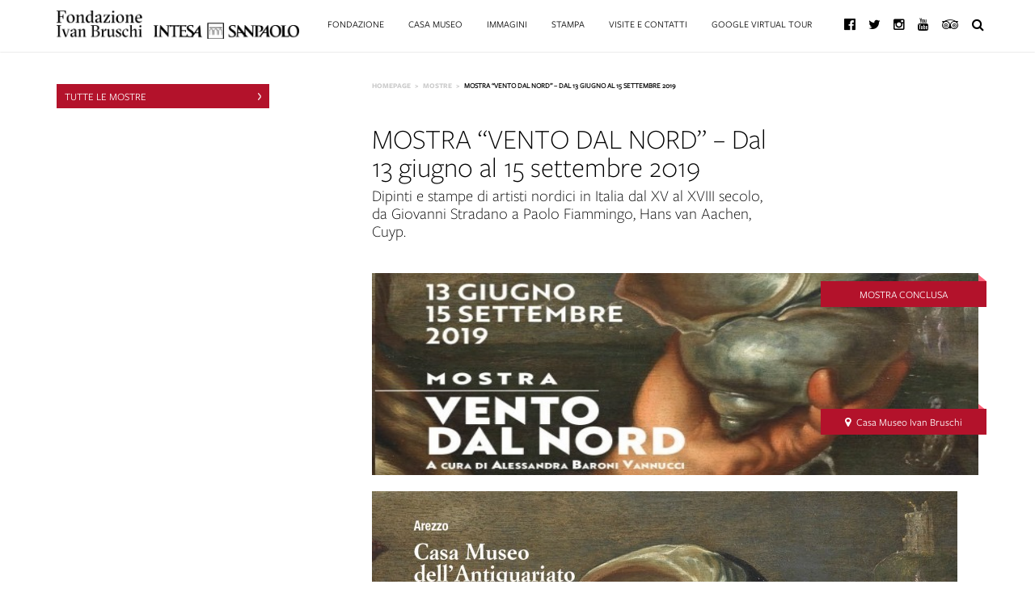

--- FILE ---
content_type: text/html; charset=UTF-8
request_url: https://www.fondazioneivanbruschi.it/mostre/coming-soon-mostra-vento-dal-nord-dal-13-giugno-al-15-settembre-2019/
body_size: 7800
content:
<!DOCTYPE html>
<html>
    <head>
        <meta charset="utf-8">
        <meta http-equiv="x-ua-compatible" content="ie=edge">
        <meta name="viewport" content="width=device-width, initial-scale=1">
        <link rel="profile" href="https://gmpg.org/xfn/11">
    	
        <title>MOSTRA &quot;VENTO DAL NORD&quot; - Dal 13 giugno al 15 settembre 2019 - Fondazione Ivan Bruschi</title>

<link rel="stylesheet" href="https://www.fondazioneivanbruschi.it/wp-content/plugins/sitepress-multilingual-cms/res/css/language-selector.css?v=3.2.6" type="text/css" media="all" />

        
<!-- This site is optimized with the Yoast SEO plugin v3.1.2 - https://yoast.com/wordpress/plugins/seo/ -->
<link rel="canonical" href="https://www.fondazioneivanbruschi.it/mostre/coming-soon-mostra-vento-dal-nord-dal-13-giugno-al-15-settembre-2019/" />
<meta property="og:locale" content="it_IT" />
<meta property="og:type" content="article" />
<meta property="og:title" content="MOSTRA &quot;VENTO DAL NORD&quot; - Dal 13 giugno al 15 settembre 2019 - Fondazione Ivan Bruschi" />
<meta property="og:description" content="&nbsp; Con l’occasione della terza edizione del Summer Course dedicata al collezionismo di stampe nordiche presenti nelle collezioni Italiane e organizzata dalla Associazione Art in Tuscany Residence Study Center, la Fondazione Ivan Bruschi, sede del corso, vuole omaggiare la massiccia presenza di artisti stranieri nel nostro paese dal Rinascimento al Barocco con una mostra di &hellip;" />
<meta property="og:url" content="https://www.fondazioneivanbruschi.it/mostre/coming-soon-mostra-vento-dal-nord-dal-13-giugno-al-15-settembre-2019/" />
<meta property="og:site_name" content="Fondazione Ivan Bruschi" />
<meta property="og:image" content="https://www.fondazioneivanbruschi.it/wp-content/uploads/2019/06/Locandina-Mostra-Vento-dal-Nord-724x1024-Copia-1.jpg" />
<meta property="og:image:width" content="583" />
<meta property="og:image:height" content="246" />
<meta name="twitter:card" content="summary" />
<meta name="twitter:description" content="&nbsp; Con l’occasione della terza edizione del Summer Course dedicata al collezionismo di stampe nordiche presenti nelle collezioni Italiane e organizzata dalla Associazione Art in Tuscany Residence Study Center, la Fondazione Ivan Bruschi, sede del corso, vuole omaggiare la massiccia presenza di artisti stranieri nel nostro paese dal Rinascimento al Barocco con una mostra di [&hellip;]" />
<meta name="twitter:title" content="MOSTRA &quot;VENTO DAL NORD&quot; - Dal 13 giugno al 15 settembre 2019 - Fondazione Ivan Bruschi" />
<meta name="twitter:image" content="https://www.fondazioneivanbruschi.it/wp-content/uploads/2019/06/Locandina-Mostra-Vento-dal-Nord-724x1024-Copia-1.jpg" />
<!-- / Yoast SEO plugin. -->

<link rel='stylesheet' id='wpml-cms-nav-css-css'  href='https://www.fondazioneivanbruschi.it/wp-content/plugins/wpml-cms-nav/res/css/navigation.css?ver=1.4.11' type='text/css' media='all' />
<link rel='stylesheet' id='cms-navigation-style-base-css'  href='https://www.fondazioneivanbruschi.it/wp-content/plugins/wpml-cms-nav/res/css/cms-navigation-base.css?ver=1.4.11' type='text/css' media='screen' />
<link rel='stylesheet' id='cms-navigation-style-css'  href='https://www.fondazioneivanbruschi.it/wp-content/plugins/wpml-cms-nav/res/css/cms-navigation.css?ver=1.4.11' type='text/css' media='screen' />
<link rel='stylesheet' id='fondazione-bootstrapStyle-css'  href='https://www.fondazioneivanbruschi.it/wp-content/themes/fondazione/assets/css/bootstrap.min.css?ver=4.4.2' type='text/css' media='all' />
<link rel='stylesheet' id='fondazione-mainStyle-css'  href='https://www.fondazioneivanbruschi.it/wp-content/themes/fondazione/assets/css/main.css?ver=1.0.4' type='text/css' media='all' />
<link rel='stylesheet' id='fondazione-customStyle-css'  href='https://www.fondazioneivanbruschi.it/wp-content/themes/fondazione/assets/css/custom.css?ver=1.0.4' type='text/css' media='all' />
<link rel='stylesheet' id='fondazione-resposiveStyle-css'  href='https://www.fondazioneivanbruschi.it/wp-content/themes/fondazione/assets/css/responsive.css?ver=1.0.4' type='text/css' media='all' />
<link rel='stylesheet' id='fondazione-awesome-css'  href='https://maxcdn.bootstrapcdn.com/font-awesome/4.5.0/css/font-awesome.min.css?ver=4.4.2' type='text/css' media='all' />
<script type='text/javascript' src='https://www.fondazioneivanbruschi.it/wp-includes/js/jquery/jquery.js?ver=1.11.3'></script>
<script type='text/javascript' src='https://www.fondazioneivanbruschi.it/wp-includes/js/jquery/jquery-migrate.min.js?ver=1.2.1'></script>
<script type='text/javascript'>
/* <![CDATA[ */
var ajaxBruschi = {"ajaxurl":"https:\/\/www.fondazioneivanbruschi.it\/wp-admin\/admin-ajax.php"};
/* ]]> */
</script>
<script type='text/javascript' src='https://www.fondazioneivanbruschi.it/wp-content/themes/fondazione/assets/js/ajax.js?ver=4.4.2'></script>
<script type='text/javascript' src='https://www.fondazioneivanbruschi.it/wp-content/themes/fondazione/assets/js/bootstrap.min.js?ver=1.0.4'></script>
<link rel='https://api.w.org/' href='https://www.fondazioneivanbruschi.it/wp-json/' />
<link rel='shortlink' href='https://www.fondazioneivanbruschi.it/?p=1965' />
<link rel="alternate" type="application/json+oembed" href="https://www.fondazioneivanbruschi.it/wp-json/oembed/1.0/embed?url=https%3A%2F%2Fwww.fondazioneivanbruschi.it%2Fmostre%2Fcoming-soon-mostra-vento-dal-nord-dal-13-giugno-al-15-settembre-2019%2F" />
<link rel="alternate" type="text/xml+oembed" href="https://www.fondazioneivanbruschi.it/wp-json/oembed/1.0/embed?url=https%3A%2F%2Fwww.fondazioneivanbruschi.it%2Fmostre%2Fcoming-soon-mostra-vento-dal-nord-dal-13-giugno-al-15-settembre-2019%2F&#038;format=xml" />
<meta name="generator" content="WPML ver:3.2.6 stt:1,27;" />

<style type="text/css">#lang_sel_list a.lang_sel_sel, #lang_sel_list a.lang_sel_sel:visited{color:#000000;}#lang_sel_list a:hover, #lang_sel_list a.lang_sel_sel:hover{color:#000000;}#lang_sel_list a.lang_sel_sel, #lang_sel_list a.lang_sel_sel:visited{background-color:#ffffff;}#lang_sel_list a.lang_sel_sel:hover{background-color:#eeeeee;}#lang_sel_list ul a.lang_sel_other, #lang_sel_list ul a.lang_sel_other:visited{color:#000000;}#lang_sel_list ul a.lang_sel_other:hover{color:#000000;}#lang_sel_list ul a.lang_sel_other, #lang_sel li ul a:link, #lang_sel_list ul a.lang_sel_other:visited{background-color:#ffffff;}#lang_sel_list ul a.lang_sel_other:hover{background-color:#eeeeee;}#lang_sel_list a, #lang_sel_list a:visited{border-color:#cdcdcd;} #lang_sel_list  ul{border-top:1px solid #cdcdcd;}</style>

    </head>
    <body>
           		    <header class="navbar navbar-static-top fb__navbar" id="top" role="banner">
            <div class="container">
                <div class="navbar-header">
                    <button class="navbar-toggle collapsed" type="button" data-toggle="collapse" data-target="#bs-navbar" aria-controls="bs-navbar" aria-expanded="false">
                        <span class="sr-only">Toggle navigation</span>
                        <span class="icon-bar"></span>
                        <span class="icon-bar"></span>
                        <span class="icon-bar"></span>
                    </button>
                    <a href="/" class="navbar-brand"></a>
                                    </div>
                <nav id="bs-navbar" class="collapse navbar-collapse">
                    <div class="menu-main-menu-container"><ul id="menu-main-menu" class="nav navbar-nav header-menu"><li id="menu-item-111" class="menuFondazione menu-item menu-item-type-post_type menu-item-object-page menu-item-has-children" ><a href="https://www.fondazioneivanbruschi.it/fondazione/storia/">Fondazione</a><i class="fa fa-sort-asc"></i><div class="sub-menu-ext"><div class="container"><ul class="sub-menu">	<li id="menu-item-88" class="menu-item menu-item-type-post_type menu-item-object-page" ><a href="https://www.fondazioneivanbruschi.it/fondazione/storia/">Storia</a></li>
	<li id="menu-item-89" class="menu-item menu-item-type-post_type menu-item-object-page" ><a href="https://www.fondazioneivanbruschi.it/fondazione/la-sede-palazzo-del-capitano/">La sede &#8211; Il Palazzo del Capitano</a></li>
	<li id="menu-item-90" class="menu-item menu-item-type-post_type menu-item-object-page" ><a href="https://www.fondazioneivanbruschi.it/fondazione/la-vita-ivan-bruschi/">La vita di Ivan Bruschi</a></li>
	<li id="menu-item-91" class="menu-item menu-item-type-post_type menu-item-object-page" ><a href="https://www.fondazioneivanbruschi.it/fondazione/chi-siamo/">Chi siamo</a></li>
	<li id="menu-item-92" class="menu-item menu-item-type-post_type menu-item-object-page" ><a href="https://www.fondazioneivanbruschi.it/fondazione/privacy/">PRIVACY</a></li>
</ul></div></div></li>
<li id="menu-item-68" class="menuCasaMuseo menu-item menu-item-type-post_type menu-item-object-page menu-item-has-children" ><a href="https://www.fondazioneivanbruschi.it/casa-museo/">Casa museo</a><i class="fa fa-sort-asc"></i><div class="sub-menu-ext"><div class="container"><ul class="sub-menu">	<li id="menu-item-93" class="menu-item menu-item-type-post_type menu-item-object-page" ><a href="https://www.fondazioneivanbruschi.it/casa-museo/storia/">Storia</a></li>
	<li id="menu-item-94" class="menu-item menu-item-type-post_type menu-item-object-page" ><a href="https://www.fondazioneivanbruschi.it/casa-museo/percorsi-espositivi/">Percorsi espositivi</a></li>
	<li id="menu-item-95" class="menu-item menu-item-type-post_type menu-item-object-page" ><a href="https://www.fondazioneivanbruschi.it/casa-museo/mostre/">Mostre</a></li>
	<li id="menu-item-96" class="menu-item menu-item-type-post_type menu-item-object-page" ><a href="https://www.fondazioneivanbruschi.it/casa-museo/eventi/">Eventi</a></li>
	<li id="menu-item-97" class="menu-item menu-item-type-post_type menu-item-object-page" ><a href="https://www.fondazioneivanbruschi.it/casa-museo/didattica/">Didattica</a></li>
	<li id="menu-item-99" class="menu-item menu-item-type-post_type menu-item-object-page" ><a href="https://www.fondazioneivanbruschi.it/casa-museo/progetto-scuola-lavoro-alla-fondazione/">PARTNERSHIP</a></li>
	<li id="menu-item-100" class="menu-item menu-item-type-post_type menu-item-object-page" ><a href="https://www.fondazioneivanbruschi.it/casa-museo/pubblicazioni/">Pubblicazioni</a></li>
</ul></div></div></li>
<li id="menu-item-67" class="menuAntiquari menu-item menu-item-type-post_type menu-item-object-page menu-item-has-children" ><a href="https://www.fondazioneivanbruschi.it/immagini-fondazione/">Immagini</a><i class="fa fa-sort-asc"></i><div class="sub-menu-ext"><div class="container"><ul class="sub-menu">	<li id="menu-item-106" class="menu-item menu-item-type-post_type menu-item-object-page" ><a href="https://www.fondazioneivanbruschi.it/immagini-fondazione/sede-espositiva/">Palazzo Fonte</a></li>
	<li id="menu-item-108" class="menu-item menu-item-type-post_type menu-item-object-page" ><a href="https://www.fondazioneivanbruschi.it/immagini-fondazione/casa-museo-2/">Casa Museo</a></li>
	<li id="menu-item-109" class="menu-item menu-item-type-post_type menu-item-object-page" ><a href="https://www.fondazioneivanbruschi.it/immagini-fondazione/service-e-convenzioni/">Terrazze della Casa Museo</a></li>
</ul></div></div></li>
<li id="menu-item-71" class="menu-item menu-item-type-post_type menu-item-object-page" ><a href="https://www.fondazioneivanbruschi.it/stampa/">Stampa</a></li>
<li id="menu-item-72" class="menu-item menu-item-type-post_type menu-item-object-page" ><a href="https://www.fondazioneivanbruschi.it/visite-e-contatti/">Visite e contatti</a></li>
<li id="menu-item-173" class="menu-item menu-item-type-post_type menu-item-object-page" ><a href="https://www.fondazioneivanbruschi.it/google-virtual-tour/">Google Virtual Tour</a></li>
</ul></div>
                    <div class="menu-header-social-menu-container"><ul id="menu-header-social-menu" class="nav navbar-nav navbar-right header-social-menu"><li id="menu-item-74" class="menu-item menu-item-type-custom menu-item-object-custom menu-item-74"><a href="https://www.facebook.com/casamuseo.ivanbruschi"><i class="fa fa-facebook-official fa-lg"></i></a></li>
<li id="menu-item-75" class="menu-item menu-item-type-custom menu-item-object-custom menu-item-75"><a href="https://twitter.com/museobruschi?lang=it"><i class="fa fa-twitter fa-lg"></i></a></li>
<li id="menu-item-1862" class="menu-item menu-item-type-custom menu-item-object-custom menu-item-1862"><a href="https://www.instagram.com/explore/locations/759433990/"><i class="fa fa-instagram fa-lg"></i></a></li>
<li id="menu-item-1863" class="menu-item menu-item-type-custom menu-item-object-custom menu-item-1863"><a href="https://www.youtube.com/user/casamuseobruschi"><i class="fa fa-youtube fa-lg"></i></a></li>
<li id="menu-item-1864" class="menu-item menu-item-type-custom menu-item-object-custom menu-item-1864"><a href="https://www.tripadvisor.it/Attraction_Review-g194673-d2701427-Reviews-Ivan_Bruschi_House_Museum-Arezzo_Province_of_Arezzo_Tuscany.html"><i class="fa fa-tripadvisor fa-lg"></i></a></li>
<li class="search_li"><a href="#"><i class="fa fa-search fa-lg"></i></a></li></ul></div>                </nav>

                <div id="search-box" class="sub-menu-ext search-box">
                    <div class="container">
                        <form action="/" method="GET">
                            <input name="s" id="s" value="" placeholder ="Cerca" />
                        </form>
                    </div>
                </div>
            </div>

        </header>

<div class="container casamuseo">
    <div class="row">
        <div class="col-xs-12 col-sm-4 col-md-3 sidebar_pag_statica">
            <div class="menu-pagine-statiche-container">
                <ul id="menu-pagine-statiche" class="sidebar_menu">
                    <li><a href="/casa-museo/mostre">Tutte le mostre</a></li>
                </ul>
            </div>
        </div>
        <div class="col-xs-12 col-sm-8 col-md-8 col-md-offset-1 content_pag_statica">
            <ul id="breadcrumb" class="breadcrumb"><li class="item-home"><a class="bread-link bread-home" href="https://www.fondazioneivanbruschi.it" title="Homepage">Homepage</a></li><li class="item-cat item-custom-post-type-mostre"><a class="bread-cat bread-custom-post-type-mostre" href="https://www.fondazioneivanbruschi.it/mostre/" title="Mostre">Mostre</a></li><li class="item-current item-1965"><strong class="bread-current bread-1965" title="MOSTRA &#8220;VENTO DAL NORD&#8221; &#8211; Dal 13 giugno al 15 settembre 2019">MOSTRA &#8220;VENTO DAL NORD&#8221; &#8211; Dal 13 giugno al 15 settembre 2019</strong></li></ul>            <div class="clearfix"></div>
            <div class="row">
                <div class="col-md-8">
                    <h1>MOSTRA &#8220;VENTO DAL NORD&#8221; &#8211; Dal 13 giugno al 15 settembre 2019</h1>
                </div>
                <div class="col-md-4">
                </div>
            </div>
            <div class="row">
                <div class="col-md-8">
                    <h2>Dipinti e stampe di artisti nordici in Italia dal XV al XVIII secolo, da Giovanni Stradano a Paolo Fiammingo, Hans van Aachen, Cuyp.</h2>
                </div>
                <div class="col-md-4">
                                    </div>
            </div>
            <div class="row">
                <div class="col-md-12">
                    <div class="thumbSingle">
                        <img src="https://www.fondazioneivanbruschi.it/wp-content/uploads/2019/06/Locandina-Mostra-Vento-dal-Nord-724x1024-Copia-1.jpg" />                                                <div class="main__tag">
                            <span class="tag">MOSTRA CONCLUSA</span>
                        </div>

                        <div class="secondary__tag mp">
                                                        <span class="sec_tag"><i class="fa fa-map-marker"></i>&nbsp;&nbsp; Casa Museo Ivan Bruschi</span>
                        </div>
                        

                    </div>
                </div>
            </div>
            <div class="row">
                <div class="col-md-12">
                    <p><img class="aligncenter size-large wp-image-1966" src="https://www.fondazioneivanbruschi.it/wp-content/uploads/2019/06/Locandina-Mostra-Vento-dal-Nord-724x1024.jpg" alt="Locandina Mostra Vento dal Nord" width="724" height="1024" srcset="https://www.fondazioneivanbruschi.it/wp-content/uploads/2019/06/Locandina-Mostra-Vento-dal-Nord-212x300.jpg 212w, https://www.fondazioneivanbruschi.it/wp-content/uploads/2019/06/Locandina-Mostra-Vento-dal-Nord-724x1024.jpg 724w" sizes="(max-width: 724px) 100vw, 724px" /></p>
<p>&nbsp;</p>
<p style="text-align: justify;">Con l’occasione della terza edizione del <em>Summer Course</em> dedicata al collezionismo di stampe nordiche presenti nelle collezioni Italiane e organizzata dalla <strong>Associazione Art in Tuscany Residence Study Center</strong>, la Fondazione Ivan Bruschi, sede del corso, vuole omaggiare la massiccia presenza di artisti stranieri nel nostro paese dal Rinascimento al Barocco con una mostra di opere a soggetto sacro e profano nelle belle sale espositive della Casa Museo dell’Antiquariato Ivan Bruschi di Arezzo <strong>a cura della Dott.ssa Alessandra Baroni Vannucci</strong>.</p>
<p style="text-align: justify;">Gli autori sono pittori molto conosciuti, come Giovanni Stradano, Maerten de Vos, Paolo Fiammingo, Cornelis Bloemaert, Hans van Aachen, Albert Cuyp, ma anche autori più rari, come lo straordinario miniatore anonimo anglosassone del XVI secolo, che hanno lasciato un’impronta profonda nella cultura italiana, operando uno scambio continuo e prolifico di temi, stili e tecniche. Il percorso espositivo, articolato in 18 opere tra dipinti e stampe provenienti in gran parte dalla Collezione di Enrico Frascione Firenze, vuole dunque mostrare al pubblico la strepitosa qualità pittorica di soggetti inconsueti e ‘invenzioni’ ardite dai toni smaltati e brillanti come la straordinaria Età del ferro o Allegoria dell’Inverno di Paolo Fiammingo, o il rarissimo Nettuno di Wermer van der Velcker.</p>
<p align="JUSTIFY">Di seguito gli eventi legati all’esposizione che animeranno l’estate:</p>
<p align="JUSTIFY"><b>Sabato 13 luglio ore 18,00 </b></p>
<p align="JUSTIFY"><b>Conferenza di Nadine Orenstein – Drue Heinz Curator in Charge Direttore del Dipartimento di disegni e stampe del Metropolitan Museum of Art di New York</b> che parlerà di:</p>
<p align="JUSTIFY"><i><b>La tecnica dell’acquaforte nei Paesi Bassi da Lucas van Leiden a Rembrandt</b></i></p>
<p align="JUSTIFY">A seguire presentazione del “Tabloid dell’esposizione” ed una visita alla mostra con la curatrice Alessandra Baroni Vannucci. Seguirà aperitivo sulle terrazze del Museo.</p>
<p align="JUSTIFY"><u>Ingresso gratuito</u></p>
<p align="JUSTIFY"><b>Domenica 23 giugno ore 18.30</b></p>
<p align="JUSTIFY">In occasione di ARCOBALENO D’ESTATE speciali visite guidate a cura di ConfGuide Arezzo</p>
<p align="JUSTIFY"><u>Ingresso gratuito</u></p>
<p align="JUSTIFY"><b>Martedì 6 agosto ore 21,00</b></p>
<p align="JUSTIFY"><b>Arte, musica e gusto aspettando i fuochi di artificio organizzati dal Comune di Arezzo</b></p>
<p align="JUSTIFY">Serata di visita speciale alla mostra, concerto e degustazione sulle terrazze del museo.</p>
<p align="JUSTIFY"><u>Ingresso a pagamento</u></p>
                </div>
            </div>

        </div>
    </div>
</div>


        <div class="row newsletter">
            <div class="container">
                <div class="col-md-7 col-xs-12">
                    <i class="fa fa-envelope-o fa-3x"></i>
                    <p>Iscriviti alla newsletter per rimanere aggiornato su tutte le iniziative.</p>
                </div>
                <div class="col-md-5 col-xs-12">
                    <form class="form-horizontal" role="form" data-toggle="validator" action="http://fondazioneivanbruschi.us12.list-manage2.com/subscribe?u=8ebde55878b515add0a78d698&id=516bd4e91d" method="post" id="mc-embedded-subscribe-form" name="mc-embedded-subscribe-form" target="_blank">
        				<div class="form-group">
                            <input type="email" class="email" name="email" placeholder="Inserisci la tua email" required />
                            <input type="submit" value="Iscriviti" class="submit" />
                            <label style="font-size: 11px">*Iscrivendoti accetti la nostra Privacy Policy</label>
                        </div>
                    </form>
                </div>
            </div>
        </div>


                <div class="landingFooter">
                    <div class="left_bg_footer">
                        <div class="left_bg_footer_1"></div>
                    </div>
                    <div class="right_bg_footer">
                        <div class="right_bg_footer_1"></div>
                    </div>

                <div class="landing_container_footer footer ">
                    <div class="container">
                        <div class="leftFooter">
                            <div class="left_content_footer">
                                <div class="row">

                                    <span class="tag__footer">Visite - Visits</span>
                                    <span  class="text_t__footer">Orari di apertura e tariffe della Casa Museo dell'Antiquariato Ivan Bruschi. Opening time and ticket costs for the Ivan Bruschi House Museum.  </span>

                                </div>
                                <div class="row">
                                    <div class="orari__footer">
                                        <div class="col-md-7">

                                            <table>                                                <tr>
                                                    <td>Orario di apertura - Opening time</td>
                                                    <td>10.00 - 13.00, 14.00 - 18.00</td>
                                                </tr>
                                            <tr><td class='day_closed'><strong>chiuso il lunedì e martedì - Monday and Tuesday closed ---------------------AVVISO: Per un museo più accessibile, avvisiamo che sono in corso lavori di abbattimento delle barriere architettoniche. Ci scusiamo per eventuali variazioni nel percorso espositivo o di visita.</strong></td></tr></table>                                        </div>
                                        <div class="col-md-5">
                                            <table>                                                <tr>
                                                    <td></td>
                                                    <td></td>
                                                </tr>
                                            <tr><td class='day_closed'><strong></strong></td></tr></table>                                        </div>
                                    </div>
                                </div>
                                <div class="row">
                                    <div class="orari__footer">
                                        <div class="col-md-6">

                                            <h3>Biglietti</h3><table>                                                    <tr>
                                                        <td class="euro" style="width:10%;padding-right:10px;"></td>
                                                        <td style="width:90%;padding-right:10px;" >OGNI PRIMA DOMENICA DEL MESE L'INGRESSO è GRATUITO</td>
                                                    </tr>
                                                                                                    <tr>
                                                        <td class="euro" style="width:10%;padding-right:10px;">€ 5,00 VISITA BASE FULL TICKET</td>
                                                        <td style="width:90%;padding-right:10px;" >Biglietto intero Casa Museo
</td>
                                                    </tr>
                                                                                                    <tr>
                                                        <td class="euro" style="width:10%;padding-right:10px;">€ 3,00 RIDOTTO REDUCED</td>
                                                        <td style="width:90%;padding-right:10px;" >Biglietto ridotto Casa Museo - maggiori di 65 anni, studenti, militari, soci FAI, soci COOP, soci Touring Club, soci ACI, soci ICOM, soci ALI, dipendenti Intesa Sanpaolo, clienti del Gruppo Intesa Sanpaolo, possessori Artsupp Card, soci CTG Centro Turistico Giovanile, soci Fiat 500 Club Italia, soci Associazione Amici Pinacoteca Nazionale di Siena, possessori autobus ICard, possessori Edumuseicard, possessori del biglietto di ingresso di Gallerie d'Italia, gruppi superiori a 15 persone. </td>
                                                    </tr>
                                                                                                    <tr>
                                                        <td class="euro" style="width:10%;padding-right:10px;">Visite Didattiche</td>
                                                        <td style="width:90%;padding-right:10px;" >Contattateci o visitate la sezione DIDATTICA.</td>
                                                    </tr>
                                                </table>                                        </div>
                                        <div class="col-md-6">

                                            <h3>Offerte & Promozioni</h3><table>                                                    <tr>
                                                        <td class="euro" style="width:10%;padding-right:10px;">€ 1,00 Visita Fast</td>
                                                        <td style="width:90%;padding-right:10px;" >Possessori di biglietto di ingresso al ciclo di affreschi "La leggenda della Vera Croce" di Piero della Francesca presso la Basilica di San Francesco.

Entrance ticket holders to the fresco cycle "The Legend of the True Cross" by Piero della Francesca at the Basilica of San Francesco. </td>
                                                    </tr>
                                                                                                    <tr>
                                                        <td class="euro" style="width:10%;padding-right:10px;">GRATUITO FREE</td>
                                                        <td style="width:90%;padding-right:10px;" >Bambini/e e ragazzi/e fino a 18 anni, insegnanti (accompagnatori di una classe), guide turistiche, visitatori con disabilità e loro accompagnatori, giornalisti previo accredito, possessori tessera ALUMNI GDI ACADEMY -

Under 18 years of age, teachers (class guides), tour guides, visitors with disabilities and their carers, journalists upon accreditation.</td>
                                                    </tr>
                                                                                                    <tr>
                                                        <td class="euro" style="width:10%;padding-right:10px;">PRENOTA ADESSO!</td>
                                                        <td style="width:90%;padding-right:10px;" ><button class="regiondo-button" alt="Regiondo - VISITA LA CASA MUSEO IVAN BRUSCHI!" data-url="https://fondazioneivanbruschi.regiondo.it/bookingwidget/vendor/34184/id/180922" style="background-color:#b3122b; color:#ffffff; border: 0px;"><span>ACQUISTA BIGLIETTI</span></button>
<script async defer data-url="https://fondazioneivanbruschi.regiondo.it/" src="https://cdn.regiondo.net/js/integration/regiondo-button.js" id="regiondo-button-js"></script></td>
                                                    </tr>
                                                                                                    <tr>
                                                        <td class="euro" style="width:10%;padding-right:10px;"></td>
                                                        <td style="width:90%;padding-right:10px;" ></td>
                                                    </tr>
                                                </table>
                                        </div>

                                    </div>
                                </div>
                                <div class="row">
                                    <div class="col-md-12">
                                                                            </div>
                                </div>
                                <div class="row">
                                    <div class="col-md-12">
                                                                                <h3>Visite guidate & Gruppi - Guided Tours & Groups <span>(si consiglia la prenotazione) - (reservation is recommended)</span></h3>
                                    </div>
                                </div>
                            </div>
                        </div>
                        <div class="rightFooter">
                            <div class="right_content_footer">
                                <div class="row layer_contatti__home">
                                    <div class="layer_grigio__home">
                                    </div>
                                                                        <div class="row">
                                        <span class="tag__footer">Contatti - Contacts</span> <span class="text_t__footer">Richiedi informazioni al nostro staff. - Request information.</span>
                                    </div>
                                    <div class="indirizzo__footer">
                                        <address>
                                            <p class="p1"><strong>Fondazione Ivan Bruschi &#8211; Ente del Terzo Settore </strong><strong>n. adozione 12057</strong></p>
<p class="p1">Casa Museo dell&#8217;Antiquariato Ivan Bruschi</p>
<p class="p1">Corso Italia, 14 – 52100 Arezzo</p>
<p class="p1">Tel. +39 <strong>0575 354126<span class="Apple-converted-space"> </span></strong></p>
<p class="p1">Whatsapp: +39<strong> 3382283566</strong></p>
<p class="p1"><a href="/cdn-cgi/l/email-protection#452c2b232a05232a2b21243f2c2a2b202c33242b27373036262d2c6b2c31"><span class="__cf_email__" data-cfemail="5a33343c351a3c35343e3b203335343f332c3b3438282f2939323374332e">[email&#160;protected]</span></a></p>
<p class="p1">
                                        </address>
                                        <address>
                                                                                    </address>
                                    </div>
                                </div>
                            </div>
                        </div>
                    </div>
                </div>

                </div>


            <div class="row nav__footer">
                <div class="container">
                                        <nav id="bs-navbar" class="collapse navbar-collapse">

                            <!-- <li> <a href="../" class="navbar-brand"></a> </li> -->
                            <div class="menu-footer-menu-container"><ul id="menu-footer-menu" class="nav navbar-nav"><li id="menu-item-141" class="navbar-brand menu-item menu-item-type-custom menu-item-object-custom menu-item-home menu-item-141"><a href="https://www.fondazioneivanbruschi.it/"> </a></li>
<li id="menu-item-137" class="menu-item menu-item-type-post_type menu-item-object-page menu-item-137"><a href="https://www.fondazioneivanbruschi.it/fondazione/">Fondazione</a></li>
<li id="menu-item-136" class="menu-item menu-item-type-post_type menu-item-object-page menu-item-136"><a href="https://www.fondazioneivanbruschi.it/casa-museo/">Casa museo</a></li>
<li id="menu-item-135" class="menu-item menu-item-type-post_type menu-item-object-page menu-item-135"><a href="https://www.fondazioneivanbruschi.it/immagini-fondazione/">Immagini</a></li>
<li id="menu-item-139" class="menu-item menu-item-type-post_type menu-item-object-page menu-item-139"><a href="https://www.fondazioneivanbruschi.it/stampa/">Parliamo (e parlano) di noi</a></li>
<li id="menu-item-140" class="menu-item menu-item-type-post_type menu-item-object-page menu-item-140"><a href="https://www.fondazioneivanbruschi.it/visite-e-contatti/">Visite e contatti</a></li>
</ul></div>                            <div class="menu-footer-social-container"><ul id="menu-footer-social" class="nav navbar-nav navbar-right"><li id="menu-item-142" class="menu-item menu-item-type-custom menu-item-object-custom menu-item-142"><a href="https://www.facebook.com/casamuseo.ivanbruschi"><i class="fa fa-facebook-official fa-lg"></i></a></li>
<li id="menu-item-143" class="menu-item menu-item-type-custom menu-item-object-custom menu-item-143"><a href="https://twitter.com/museobruschi?lang=it"><i class="fa fa-twitter fa-lg"></i></a></li>
<li id="menu-item-144" class="menu-item menu-item-type-custom menu-item-object-custom menu-item-144"><a href="https://www.instagram.com/explore/locations/759433990/"><i class="fa fa-instagram fa-lg"></i></a></li>
<li id="menu-item-1865" class="menu-item menu-item-type-custom menu-item-object-custom menu-item-1865"><a href="https://www.youtube.com/user/casamuseobruschi"><i class="fa fa-youtube fa-lg"></i></a></li>
<li id="menu-item-145" class="menu-item menu-item-type-custom menu-item-object-custom menu-item-145"><a href="https://www.tripadvisor.it/Attraction_Review-g194673-d2701427-Reviews-Ivan_Bruschi_House_Museum-Arezzo_Province_of_Arezzo_Tuscany.html"><i class="fa fa-tripadvisor fa-lg"></i></a></li>
</ul></div>
                    </nav>
                                    </div>
            </div>

            <script data-cfasync="false" src="/cdn-cgi/scripts/5c5dd728/cloudflare-static/email-decode.min.js"></script><script src="https://www.fondazioneivanbruschi.it/wp-content/themes/fondazione/assets/js/main.js"></script>


   <script>
      (function(i,s,o,g,r,a,m){i['GoogleAnalyticsObject']=r;i[r]=i[r]||function(){
      (i[r].q=i[r].q||[]).push(arguments)},i[r].l=1*new Date();a=s.createElement(o),
      m=s.getElementsByTagName(o)[0];a.async=1;a.src=g;m.parentNode.insertBefore(a,m)
      })(window,document,'script','//www.google-analytics.com/analytics.js','ga');

      ga('create', 'UA-76042148-1', 'auto');
      ga('send', 'pageview');

    </script>
    <script defer src="https://static.cloudflareinsights.com/beacon.min.js/vcd15cbe7772f49c399c6a5babf22c1241717689176015" integrity="sha512-ZpsOmlRQV6y907TI0dKBHq9Md29nnaEIPlkf84rnaERnq6zvWvPUqr2ft8M1aS28oN72PdrCzSjY4U6VaAw1EQ==" data-cf-beacon='{"version":"2024.11.0","token":"ae7e8739ceb7452b898a1381d614af78","r":1,"server_timing":{"name":{"cfCacheStatus":true,"cfEdge":true,"cfExtPri":true,"cfL4":true,"cfOrigin":true,"cfSpeedBrain":true},"location_startswith":null}}' crossorigin="anonymous"></script>
</body>
</html>


--- FILE ---
content_type: text/css
request_url: https://www.fondazioneivanbruschi.it/wp-content/themes/fondazione/assets/css/main.css?ver=1.0.4
body_size: 6362
content:
@font-face {
    font-family: FreigSan;
    src: url("../fonts/FreigSanProMed.otf") format("opentype");
}

@font-face {
    font-family: FreigSan;
    font-weight: bold;
    src: url("../fonts/FreigSanProBold.otf") format("opentype");
}

@font-face {
    font-family: FreigSan;
    font-weight: lighter;
    src: url("../fonts/FreigSanProLig.otf") format("opentype");
}

@font-face {
    font-family: FreigSanBook;
    src: url("../fonts/FreigSanProBook.otf") format("opentype");
}

* {
    margin:0;
    padding:0;
  }

body{
    font-family: FreigSanBook;
}

header{
    -moz-box-shadow: 0 1px 4px rgba(182, 182, 182, 0.75);
    -webkit-box-shadow: 0 1px 4px rgba(182, 182, 182, 0.75);
    box-shadow: 0 0px 2px rgba(182, 182, 182, 0.75);
}

/* MENU */
.fb__navbar{
    min-height: 60px;
    padding: 9px 0px 0px 0px;
    margin-bottom: 0px;
}

#bs-navbar{
    padding: 0;
}

.navbar-brand{
    background: url('../img/logo_black.png');
    background-size: 300px;
	background-repeat: no-repeat;
    width: 300px;
    height: 35px;
    margin-right: 20px;
    margin-left: 0px !important;
    margin-top: 4px;
}

.navbar-brand-old {
    background: url('../img/logo.svg');
    background-size: 98px 35px;
    width: 98px;
    height: 35px;
    margin-right: 20px;
    margin-left: 0px !important;
    margin-top: 4px;
}

a.navbar-isp-black, a.navbar-isp-white {
	display: flex;
}

li.navbar-isp-white {
	float: left;
}

#menu-header-social-menu a {
    padding: 11px 8px 0px;
}

.menu_footer__home .navbar-brand, .nav__footer .navbar-brand{
    background: url('../img/logo_white.png') no-repeat;
    background-size: 300px auto;
    width: 300px;
    height: auto;
    margin-left: 0px !important;
}

.menu_footer__home .navbar-brand-old, .nav__footer .navbar-brand-old{
    background: url('../img/logo_bruschi_amm.png') no-repeat;
    background-size: 98px auto;
    width: 98px;
    height: auto;
    margin-left: 0px !important;
}


.navbar-nav>li>a{
    font-size: 12px;
    color: black;
    font-family: FreigSanBook;
    text-transform: uppercase;
    padding: 11px 15px;
    padding-bottom: 0px;
}

.nav>li>a:focus, .nav>li>a:hover {
    text-decoration: none;
    background-color: transparent;
}

.testatina{
    height: 120px;
    overflow: hidden;
    padding-top: 5px;
}

.testatina p{
    margin-top: 15px;
}

.left_content_casa_museo_home{
    float: left;
    width: 41.999%;
    margin-right: 8%;
}

.right_content_casa_museo_home{
    float: left;
    width: 41.999%;
    margin-left: 8%;
}

.box_rosso__home{
    background:url('../img/home_left.jpg');
    background-size: cover;
    background-repeat: no-repeat;
    position: relative;
    max-height: 508px;
    min-height: 508px;
    z-index: -1;
}

.layer_rosso__home{
    background-color: rgb(179, 0, 27);
    position: absolute;
    top: 0;
    left: 0;
    width: 100%;
    height: 100%;
    color: white;
    z-index: -1;
    opacity: 0.8;
}

.box_nero__home{
    background:url('../img/galleria-piccolo.jpg');
    background-size: cover;
    background-repeat: no-repeat;
    position: relative;
    max-height: 508px;
    min-height: 508px;
    z-index: -1;
}

.layer_nero__home{
    background-color: rgba(0, 0, 0, 0.48);
    position: absolute;1
    top: 0;
    left: 0;
    width: 100%;
    height: 100%;
    z-index: -1;
}

.contenuto_rosso__home{
    z-index: 999;
    color: white;
    /*padding: 20px 53px 0px 53px;*/
    padding-top: 9px;
}

.contenuto_nero__home{
    z-index: 999;
    color: black;
    padding-top: 9px;
}

.layer_viola__home{
    background-color: rgba(179, 18, 43, 0.80);
    margin-top: 20px;
    padding: 10px 30px 22px 30px;
    min-height: 359px;
}

.layer_nero2__home{
    background-color: rgba(255, 255, 255, 0.9);
    margin-top: 20px;
    padding: 10px 30px 22px 30px;
}

.logo_casa_museo__home{
    background:url('../img/logo2019.png');
    background-size: 205px 116px;
    width: 205px;
    height: 116px;
    background-repeat: no-repeat;
    float: left;
    margin-right: 30px;
}

.logo_galleria__home{
    background:url('../img/logoGalleria.svg');
    background-size: 156px 116px;
    width: 156px;
    height: 116px;
    background-repeat: no-repeat;
    float: left;
    margin-right: 30px;

}

.testo_casa_museo__home p{
    color: white;
    font-family: FreigSanBook;
    font-size: 13px;
}

.thumb__home img{
    width: 88px;
    height: 88px;
    float: left;
    margin-right: 30px;
    margin-bottom: 30px;
}

.eventi__home{
    padding-top: 15px;
    padding-bottom: 10px;
    min-height: 105px;
    overflow: hidden;
}

.eventi__home:first-child{
    border-bottom: 1px solid white;
}

.data__home{
    background: white;
    color: #B3122B;
    font-size: 10px;
    padding: 6px;
    text-transform: uppercase;
    font-family: FreigSan;
    font-weight: bold;
}

.content__meta_home{
    margin-top: 10px;
    font-size: 18px;
}
.content__meta_home a, .content__meta_home a:hover{
    color: #FFF;
}

.eventi_btn__home button{
    color: white;
    border: 1px solid #fff;
    font-family: FreigSanBook;
    font-weight: bold;
    padding: 9px;
    width: 100%;
    background: transparent;
}

.layer_nero2__home .data__home{
    background: black;
    color: white;
}



.contenuto_nero__home .eventi__home:first-child{
    border-bottom: 1px solid white;
}

.menu_footer__home{
    background: #1a1a1a;
    color: white;
    padding: 55px 0px;
    float: left;
    width: 100%;
    margin: 0;
}

.menu_footer__home .row{
    margin-left: 0px;
}

.menu_footer__home .col-md-2{
    padding-left: 0px;
}

.menu_footer__home a{
    color: white;
    font-size: 13px;
    text-transform: uppercase;
    line-height: 30px;
}

.menu_footer__home a:hover{
    color: white;
}

.footer{
    padding: 30px 0px;
    width: 100%;
}

.footer.noBorder{
    border-top: none;
}

.nav__footer{
    float: left;
    width: 100%;
}
.tag__footer{
    font-size: 10px;
    color: white;
    background: black;
    padding: 9px;
    font-family: FreigSan;
    font-weight: bold;
    text-transform: uppercase;
    margin-right: 15px;
    margin-bottom: 7px;
}

span.text_t__footer {
    line-height: 35px;
}

.orari__footer{
    padding-top: 30px;
}

.orari__footer .col-md-7, .orari__footer .col-md-5{
    padding-left: 0px;
}

.orari__footer h3, .footer h3{
    font-family: FreigSanBook;
    font-size: 13px;
    font-weight: bold;
}

.orari__footer table{
    font-size: 11px;
    width: 100%;
}

.orari__footer table td{
    padding: 5px 20px 5px 0px;
}

.orari__footer table td.euro{
    font-family: FreigSan;
    font-size: 13px;
    font-weight: bold;
    vertical-align: sub;
}

.indirizzo__footer{
    padding-top: 48px;
    margin-left: -14px;
}

.indirizzo__footer a{
    color: white;
}

address{
    font-size: 13px;
    color: white;
}

address a{
    color: white;
}

address a:hover{
    text-decoration: underline;
}

.footer button{
    color: black;
    border: 1px solid black;
    font-family: FreigSan;
    font-weight: bold;
    padding: 9px;
    width: 85%;
    background: transparent;
    margin-top: 30px;

}

.footer .col-md-12{
    padding-left: 0px;
}

.footer h3 span{
    font-size: 10px;
    text-decoration: underline;
}

.footer .container{

}

.nav__footer{
    background: black;
    color: white;
    padding: 12px 0px;
    margin: 0;
}

.nav__footer .navbar-nav>li>a{
    color: white;
}

/*footer */
.footer{
    /*border-top: 1px solid #000;*/
}

/* Menu footer home + landing */
ul.fascia_nera_menu{
    list-style: none;
    font-size: 13px;
	display: flex;
    justify-content: space-between;
	padding-top: 10px;
}

/* Menu laterale */
ul.sidebar_menu{
    margin: 0;
    margin-top: 40px;
    padding: 0;
    list-style: none;
}

ul.sidebar_menu li{
    background: #000000;
    padding-left: 10px;
    margin-bottom: 15px;
    float: left;
    width: 100%;
    padding-right: 10px;
}

.tema_casa_museo ul.menu li, .tema_casa_museo ul.sidebar_menu li,
.tema_antiquari ul.menu li, .tema_antiquari ul.sidebar_menu li{
    background: #B3122B;
}
ul.sidebar_menu li a{

    text-transform: uppercase;
    font-size: 13px;
    color: #FFFFFF;
    line-height: 30px;
    float: left;
    width: 100%;
    background: url(../img/arrow.png) right center no-repeat;

}
ul.sidebar_menu li.current-menu-item a{
    font-weight: bold;
}
ul.sidebar_menu li a:hover{
    text-decoration: none;
}

.breadcrumb-fondazione{
    text-transform: uppercase;
    margin-top: 40px;
    font-size: 9px;
    color: #CCC;
}
.breadcrumb-fondazione a, .breadcrumb-fondazione a:hover{
    text-transform: uppercase;
    text-decoration: none;
    font-size: 9px;
    color: #CCC;
}
.breadcrumb-fondazione span{
    color: #000;
}

.content_pag_statica h1 {
    font-family: 'FreigSan';
    margin-top: 20px;
    margin-bottom: 6px;
    font-size: 35px;
    line-height: 35px;
}

.content_pag_statica h2{
    font-family: 'FreigSan';
    margin-top: 0px;
    margin-bottom: 20px;
    font-size: 20px;
    line-height: 22px;
}
.content_pag_statica, .content_pag_statica .content-p{
    font-size: 15px;
    color: #000000;
    line-height: 20px;
}

.content_pag_statica .content-p{
    margin-bottom: 30px;
}
.content_pag_statica .content-p ul{
    padding-left: 45px;
}
.chi-siamo-box{
    margin-top: 10px;
    margin-bottom: 20px;
    float: left;
    width: 100%;
}
.chi-siamo-box .inner-team{
    float: left;
    width: 100%;
    min-height: 90px;
}

.chi-siamo-box .nome {
    font-size: 16px;
    line-height: 18px;
    font-weight: bold;
    float: left;
    width: 100%;
    margin-top: 15px;
}
.chi-siamo-box .ruolo {
    font-size: 12px;
    line-height: 13px;
    float: left;
    width: 100%;
}
.chi-siamo-box .telefono {
    padding-left:15px;
    background: url(../img/phone-ico.png) center left no-repeat;
    background-size: 8px 8px;
    font-size: 12px;
    line-height: 13px;
    float: left;
    width: 100%;
}
.chi-siamo-box img {
    float: left;
    width: 100%;
}
.chi-siamo-box .chi-siamo-team-box{
    margin-bottom: 40px;
}

.pubblicazioni-box{
    margin-bottom: 110px;
}

.pubblicazione-row{
    margin-bottom: 35px;
}


.pubblicazione-row img{
    padding-top: 3px;
    padding-bottom: 10px;
    background: url(../img/shadow@2x.png) bottom no-repeat;
    background-size: 100% auto;
    width: auto;
    margin: 0 auto;
    display: block;
    margin-bottom: 30px;
    margin-top: 15px;
    width: 100%;
}

.pubblicazioni-box.pubb-parnership .pubblicazione-row img{
    background: none;
}

.content_pag_statica .content-pubblicazioni{
    margin-bottom: 20px;
}

.pubblicazione-row .titolo-pubblicazione{
    font-size: 20px;
    line-height: 20px;
    padding-bottom: 20px;
}
.pubblicazione-row .testo-pubblicazione{
    font-size: 15px;
    line-height: 20px;
}

body a, body a:hover{
    color:#000;

}
/* BREADCRUMB */

.breadcrumb {
    padding: 30px 0px 20px 0px;
    margin-bottom: 0px;
    list-style: none;
    background-color: #FFF;
    border-radius: none;
    float: left;
}

.breadcrumb li a{
    color: #000000;
    opacity: 0.2;
    font-size: 9px;
    font-family: FreigSan;
    text-transform: uppercase;
    font-weight: bold;
}

.breadcrumb li strong{
    color: #000000;
    font-size: 9px;
    text-transform: uppercase;
    font-weight: bold;
}

.breadcrumb>li+li:before {
    padding: 0 5px;
    color: #ccc;
    content: "\003e";
    font-size: 9px;
    font-family: FreigSan;
    font-weight: bold;
    color: #000000;
    opacity: 0.2;
}

.titolo__mostre {
    text-align: center;
    font-family: FreigSan;
}
.titolo__mostre h1{
    font-size: 35px;
    margin-bottom: 5px;
    margin-top: 0px;
}

.titolo__mostre h2{
    font-size: 20px;
    margin-bottom: 20px;
    margin-top: 0px;
}

.featured__mostre{
    border: 1px solid #DDDDDD;
    min-height: 341px;
    margin-bottom: 30px;
}

.archives .featured__mostre{
    margin-bottom: 30px;
}

.featured__mostre .thumb, .thumbSingle{
    position: relative;
}

.featured__mostre .tag{
    position: absolute;
    bottom: 0;
    right: -10px;
    width: 205px;
    background-color: #B3122B;
    padding: 6px 10px;
    text-align: center;
    font-size: 13px;
    color: white;
    text-transform: uppercase;
}

.thumbSingle .tag{
    position: absolute;
    top: 30px;
    right: -10px;
    width: 205px;
    background-color: #B3122B;
    padding: 6px 10px;
    text-align: center;
    font-size: 13px;
    color: white;
    text-transform: uppercase;
}

.thumbSingle::after{
    content: url(../img/tag.svg);
    background-size: 10px 8px;
    width: 10px;
    height: 10px;
    position: absolute;
    top: 15px;
    right: -10px;
}

.galleria .featured__mostre .tag, .galleria .thumbSingle .tag{
    background-color: #4A4A4A;
}


.container__tag{
    margin-top: 13px;
    position: relative;
}

.container__tag .sec_tag{
    float: right;
    margin-right: -10px;
    width: 205px;
    background-color: #B3122B;
    padding: 6px 10px;
    text-align: center;
    font-size: 13px;
    color: white;
    margin-bottom: 9px;
    clear: both;
}

.thumbSingle .sec_tag{
    position: absolute;
    bottom: 30px;
    right: -10px;
    width: 205px;
    background-color: #B3122B;
    padding: 6px 10px;
    text-align: center;
    font-size: 13px;
    color: white;
    clear: both;
}

.galleria .thumbSingle .sec_tag{
    background-color: #4A4A4A;
}

.thumbSingle  .secondary__tag::after{
    content: url(../img/tag.svg);
    background-size: 10px 8px;
    width: 10px;
    height: 10px;
    position: absolute;
    bottom: 65px;
    right: -10px;
}

.thumbSingle  .secondary__tag.mp::after{
    content: none;
}

.thumbSingle  .secondary__tag::before{
    content: url(../img/tag.svg);
    background-size: 10px 8px;
    width: 10px;
    height: 10px;
    position: absolute;
    bottom: 105px;
    right: -10px;
}


.thumbSingle .sec_tag:nth-child(1) {
    bottom: 70px;
}

.galleria .container__tag .sec_tag{
    background-color: #4A4A4A;
}

.featured__mostre .main__tag::after{
    content: url(../img/tag.svg);
    background-size: 10px 8px;
    width: 10px;
    height: 10px;
    position: absolute;
    bottom: 35px;
    right: -10px;
}

.galleria .featured__mostre .main__tag::after, .galleria .thumbSingle::after{
    content: url(../img/tagBlack.svg);
}

.container__tag .secondary__tag::before{
    content: url(../img/tag.svg);
    background-size: 10px 8px;
    width: 10px;
    height: 10px;
    float: right;
    margin-right: -10px;
    margin-top: -15px;
    clear: both;
}

.galleria .container__tag .secondary__tag::before, .galleria .thumbSingle .secondary__tag::before, .galleria .thumbSingle .secondary__tag::after{
    content: url(../img/tagBlack.svg);
}

.featured__mostre .thumb img{
    height: 230px;
    width: 100%;
}

.thumbSingle img{
    height: 250px;
    width: 100%;
    margin: 20px 0px;
}

.featured__mostre .meta h2{
    font-size: 18px;
    padding-left: 20px;
    padding-bottom: 45px;
    margin-bottom: 0px;
}

.featured__mostre .meta h2 a{
    color: black;
}

.listening__mostre{
    margin-bottom: 60px;
}

.listening__mostre h2{
    text-align: center;
    margin-top: 40px;
    margin-bottom: 30px;
    font-size: 20px;
    font-family: FreigSan;
}

.box__mostre{
    height: 280px;
    width: 263px;
    background: white;
    position: relative;
    border: 1px solid #ddd;
    margin-bottom: 30px;
}

.box__mostre .thumb img{
    height: 160px;
    width: 261px;
}
.box__mostre .thumb{
    position: absolute;
    top: 0;
    left: 0;
    width: 261px;
    height: 160px;
    z-index: 1;
}

.box__mostre .layer_rosso__home {
    background-color: #B3001B;
    position: absolute;
    top: 0;
    left: 0;
    width: 100%;
    height: 100%;
    color: white;
    z-index: 1;
    opacity: 0.8;
}

.galleria .box__mostre .layer_rosso__home{
    background-color: #5C5C5C;
}

.box__mostre .meta{
    width: 80%;
    margin: 0 auto;
    display: block;
    position: absolute;
    top: 129px;
    background: white;
    z-index: 1;
    left: 26px;
}
.box__mostre .meta h4{
    text-align: center;
    color: #B3122B;
    font-size: 13px;
    text-transform: uppercase;
    font-family: FreigSan;
    font-weight: bold;
}
.galleria .box__mostre .meta h4{
    color: #4A4A4A;
}

.box__mostre .meta h2{
    margin-top: 27px;
    text-align: left;
    font-size: 16px;
    font-family: FreigSanBook;
}

.box__mostre .meta h2 a{
    color: black;
}


span.month{
    text-transform: uppercase;
}

.mostre__future{
    margin: 30px 0px;
}

.mostre__future h2.mf{
    text-align: center;
    font-size: 20px;
    font-family: FreigSan;
    margin-bottom: 30px;
}

a.download{
    color: black;
    border: 1px solid black;
    font-weight: bold;
    font-family: FreigSan;
    width: 49%;
    margin-left: 1%;
    float: right;
    text-align: center;
    margin-top: -6px;
    padding: 7px 10px;
}

.content_pag_statica{
    margin-bottom: 60px;
}

.content_pag_statica p{
    font-size: 15px;
}

.casamuseo ul.sidebar_menu li {
    background: #B3122B;
}

.casamuseo ul.sidebar_menu li.cta__espositore{
    background: white;
    border: 1px solid #B3122B;
}

.casamuseo ul.sidebar_menu li.cta__espositore a{
    color: #B3122B;
    background: url(../img/arrowRed.png) right center no-repeat;
}

.galleria ul.sidebar_menu li {
    background: #4A4A4A;
}

.navigation a.download{
    margin: 30px 0px 60px 0px;
}

.acf-map {
	width: 100%;
	height: 400px;
	border: #ccc solid 1px;
	margin: 30px 0;
}

/* fixes potential theme css conflict */
.acf-map img {
   max-width: inherit !important;
}

.content_pag_statica h3{
    font-size: 20px;
}

.contattiAnt{
    margin-bottom: 30px;
}

.linkAnt a{
    color: black;
    font-family: FreigSan;
    font-weight: bold;
}

.day_closed{
    text-transform: uppercase;
}

.box{
    margin: 30px 0px;
}

.searchPage h2{
    margin-bottom: 0px;
}

.container-1{
  width: 100%;
  vertical-align: middle;
  white-space: nowrap;
  position: relative;
}

.container-1 input#search{
  width: 100%;
  height: 50px;
  background: #fff;
  border: 1px solid black;
  font-size: 16px;
  font-weight: bold;
  float: left;
  color: black;
  padding-left: 45px;
  -webkit-transition: background .55s ease;
   -moz-transition: background .55s ease;
   -ms-transition: background .55s ease;
   -o-transition: background .55s ease;
   transition: background .55s ease;
  text-transform: uppercase;
}

.container-1 input#search::-webkit-input-placeholder {
   color: #000;
}

.container-1 input#search:focus::-webkit-placeholder,
.container-1 input#search:hover::-webkit-placeholder {
    color: #fff;
}

.container-1 input#search:-moz-placeholder { /* Firefox 18- */
   color: #000;
}

.container-1 input#search:focus:-moz-placeholder,
.container-1 input#search:hover:-moz-placeholder {
    color: #fff !important;
}

.container-1 input#search::-moz-placeholder {  /* Firefox 19+ */
   color: #000;
}

.container-1 input#search:-ms-input-placeholder {
   color: #000;
}

.container-1 input#search:hover:-ms-input-placeholder,
.container-1 input#search:focus:-ms-input-placeholder{
     color: #fff;
}

.container-1 .icon{
  position: absolute;
  top: 50%;
  margin-left: 17px;
  margin-top: 17px;
  z-index: 1;
  color: #000;
}

.container-1 input#search:hover, .container-1 input#search:focus, .container-1 input#search:active{
    outline:none;
    background: black;
    color: white;
 }

 .news-wall{
     margin: 30px 0px;
}
 .news-wall a{
     color: black;
 }

 .news-wall p{
     font-size: 16px;
 }

 .news-wall h2{
    margin-top: 10px;
    font-size: 26px;
}

.articolo{
    padding: 0px 0px 15px 0px;
}

.articolo p{
    padding-bottom: 30px;
    border-bottom: 1px solid #ccc;
}


/* GALLERY */
#slider {
    max-height: 600px;
    border: 1px solid #ddd;
}

#carousel .slides > li{
    border: 1px solid #ddd;
}

#slider.flexslider{
    margin-bottom: 30px;
}
#slider .slides img {
    width: auto !important;
    display: block;
    max-height: 480px;
    margin: 0 auto;
}

#slider  .slides {
    background: black;
}

.flexslider {
    margin: 0 0 30px;
    position: relative;
    zoom: 1;
}

.flex-direction-nav {
   position: absolute;
   bottom: 30px;
   margin: 0 auto !important;
   left: 0;
   right: 0;
   width: 0px;
}

.flex-direction-nav{
}

.flex-direction-nav .flex-next, .flex-direction-nav .flex-prev{
    text-align: center !important;
}

.flex-direction-nav .flex-next{

    right: 0 !important;
    margin-right: -40px;
}

.flex-direction-nav .flex-prev{

    left: 0 !important;
    opacity: 1 !important;
    margin-left: -40px;
}

.flexslider .flex-direction-nav a.flex-prev,
.flexslider .flex-direction-nav a.flex-next{
    width: 34px !important;
    height: 34px !important;
    display: block !important;
    opacity: 1 !important;
}

.boxAntiquario{
    border-bottom: 1px solid #ccc;
    padding-bottom: 20px;
    clear: both;
}

.boxAntiquario a{
    color: #000;
}

.boxAntiquario a.moreLink{
    color: #B3122B;
    font-weight: bold;
}

.contNotFound{
    margin-bottom: 60px;
}

.contNotFound h2, h1{
    margin-top: 30px;
}

.contNotFound p{
    font-size: 16px;
}

.contNotFound ul{
    margin-left: 36px;
    margin: 20px 0px 20px 36px;
}
.contNotFound ul li{
    font-size: 16px;
}

.contNotFound a{
    color: #000;
}

.nf__footer {
    float: left;
    min-height: 156px;
    max-height: 300px;
    width: 24.99999%;
    color: white;
    padding: 20px;
    position: relative;
}

.nf__footer .logo_casa_museo__home, .nf__footer .logo_galleria__home{
    margin: 0 auto;
    float: none;
}

.nf__footer.cm {
    background-color: #B3122B;
}

.nf__footer.ga{
    background-color: #000;
}

.nf__footer.mst{
    background-color: #4a4a4a;
    text-align: center;
}

.nf__footer.mst a, .nf__footer.evt a{
        font-size: 22px;
    margin: 0;
    position: absolute;
    top: 50%;
    left: 50%;
    margin-right: -50%;
    transform: translate(-50%, -50%)
}

.nf__footer.mst a{
    color: white;
}

.nf__footer.evt a{
    color: black;
}

.nf__footer.evt{
    background-color: #fff;
    color: black;
    text-align: center;
}

.comingsoon{
    background: url(../img/galleriaComing.jpg) no-repeat;
    background-size: cover;
    height: 630px;
    max-height: 630px;
    width: 100%;
    position: relative;
    text-align: center;
}
.comingsoon .gradient{
    width: 100%;
    height: inherit;
    background-color: #3A3A3A;
    background-image: radial-gradient(50% 100%, #4A4A4A 0%, rgba(0,0,0,0.76) 100%);
    opacity: 0.95;
}

.comingsoon .contentComing{
   color: white;
   position: absolute;
   top: 50%;
   left: 50%;
   margin-right: -50%;
   transform: translate(-50%, -50%)
}

.contentComing .div-logo{
    text-align: center;
}

.comingsoon h1{
    margin-bottom: 30px;
}

.layer_nero2__home.ops{
    height: 282px;
    position: relative;
    display: table;
    width: 100%;
}

.openingSoon{
    color: black;
    /*position: absolute;
    top: 50%;
    left: 50%;
    margin-right: -50%;
    text-align: center;
    transform: translate(-50%, -50%)*/

    display: table-cell;
    vertical-align: middle;
    text-align: center;
}


.newsletter{
    /*text-align: center;*/
    background: black;
    color: #fff;
    padding: 30px 0px;
    float: left;
    width: 100%;
    margin: 0;
}

.newsletter .col-md-7, .newsletter .col-md-5{
    padding: 0px;
}


.newsletter i{
    padding-top: 2px;
    font-size: 38px;
    float: left;
}
.newsletter .form-group{
    margin-bottom: 0px;
}

.newsletter p{
    margin-top: 10px;
    margin-bottom: 0px;
    font-size: 15px;
    margin-left: 71px;
}

.newsletter input.email{
    border: 1px solid white;
    background: black;
    height: 40px;
    min-width: 300px;
    color: white;
    padding-left: 15px;
    font-size: 15px;
}

.newsletter input.submit{
    height: 40px;
    min-width: 150px;
    background: white;
    color: black;
    border: 1px solid white;
    text-transform: uppercase;
    font-family: FreigSan;
    font-weight: bold;
    margin-left: 10px;
}

.newsletter  input[type="email"]:focus{
    border-color: #B3122B;
    opacity: 0.8;
    box-shadow: 0 1px 1px rgba(179, 18, 43, 0.075) inset, 0 0 8px rgba(179, 18, 43, 0.6);
    outline: 0 none;
}

.newsletter form.form-horizontal{
    float: right;
}

ul.fascia_nera_menu li{
    text-align: center;
}

.newsletter  input[type="email"]::-webkit-input-placeholder{
    color: white;
}

.newsletter  input[type="email"]::-moz-placeholder, .newsletter  input[type="email"]:-moz-placeholder{
    color: white;
}

.newsletter  input[type="email"]:-ms-input-placeholder{
    color: white;
}

.landingFooter{
    position: relative;
    float: left;
    width: 100%;
}

.openingSoon p a{
    color: black;
}

.contentComing p a{
    color: white;
}

.contentGeneric p{
    margin-bottom: 20px;
}

.cEntryGeneric{
    margin-bottom: 60px;
}

.cEntryGeneric a{
    color: #B3122B !important;
}

.cEntryGeneric h2{
    font-weight: bold;
}
.linkVideo a{
    color: black;
    font-weight: bold;
}

.imgGenericTemplate{
    margin: 30px 0px;
    width: 100%;
    height: auto;
}

.content-p strong{
    font-size: 16px;
}


/* PERCORSI */

.bk__pe{
    background: url(../img/percorsi.png);
    background-repeat: no-repeat;
    min-height: 426px;
    background-size: cover;
    overflow: hidden;
    position: relative;
}

.left__pe{
    width: 49.999%;
    background-color: #B3001B;
    opacity: 0.83;
    float: left;
    margin-bottom: -99999px;
    padding-bottom: 99999px;
    color: white;
    position: relative;
}

.cont__pe{
    position: absolute;
    top: 0;
    bottom: 0;
    left: 0;
    right: 0;
}

.left__cnt_pe,
.right__cnt_pe{
    float: left;
    width: 41.999%;
}

.left__cnt_pe{
    margin-right: 8%;
}

.right__cnt_pe{
    margin-left: 8%;
}

.left__cnt_pe .div-logo{
    text-align: center;
    padding-top: 30%;
}

.left__cnt_pe h2{
    font-weight: bold;
}

.left__cnt_pe h2, .left__cnt_pe p{
    font-size: 14px;
    text-align: left;
    color: white;
}

.board__pe{
    margin-bottom: 20px;
}

.board__pe form{
    float: left;
    padding-bottom: 30px;
    width: 100%;
}

.board__pe .col-md-12{
    /*padding-left: 0px;
    padding-right: 0px;*/
}

.board__pe h2{
    font-size: 20px;
    margin-top: 0px;
}

.board__pe .col-md-3{
    padding-right: 15px;
    padding-left: 0px;
}

.board__pe .noPad{
    padding-right: 0px;
}

.board__pe input{
    border-radius: 0px;
    border: 1px solid black;
    height: 40px;
    color: black;
    text-transform: uppercase;
}

.board__pe button{
    width: 100%;
    background: black;
    color: white;
    height: 40px;
    border-radius: 0px;
    border: 1px solid black;
    text-transform: uppercase;
}

.notice button {
    width: 20%;
    margin-left: 20px;
}

.board__pe select{
    border: 1px solid #000;
    color: #000;
    background: #FFF;
    border-radius: 0px!important;
    -webkit-appearance: none;
    -webkit-border-radius: 0px;
    width: 100%;
    height: 41px;
    padding-left: 20px;
    background-image: linear-gradient(45deg, transparent 50%, #000 50%), linear-gradient(135deg, #000 50%, transparent 50%), linear-gradient(to right, #000 , #000);
    background-position: calc(100% - 20px) calc(1em + 2px), calc(100% - 15px) calc(1em + 2px), calc(100% - 2.5em) 0.5em;
    background-size: 5px 5px, 5px 5px, 0px 1.5em;
    background-repeat: no-repeat;
    text-transform: uppercase;
}

ul.text__pe{
    list-style-type: none;
    margin-bottom: 20px;
    float: left;
}

ul.text__pe li{
    display: inline-block;
    font-weight: bold;
    text-transform: uppercase;
    font-size: 13px;
    font-family: FreigSan;
}

ul.text__pe li:after{
    content: '>';
    font-weight: bold;
    text-transform: uppercase;
    font-size: 13px;
    font-family: FreigSan;
    padding-left: 10px;
    padding-right: 10px;
    vertical-align: text-bottom;
}

ul.text__pe li:last-child:after{
    content: none;
}

.item__pe img{
    width: 100%;
    height: auto;
    max-height: 263px;
}

.itemPage__pe img{
    width: 100%;
    height: auto;
    /*max-height: 366px;*/
    float: left;
    margin-bottom: 25px;
}

.item__pe h2{
    font-size: 20px;
    text-transform: capitalize;
}

.item__pe  p {
    margin: 0 0 0px;
}

.item__pe  p.secolo{
    font-style: italic;
}

.row__pe{
    margin-bottom: 50px;
}

/*.row__pe .col-md-3{
    padding-left: 0px;
}

.row__pe .col-md-3:last-child{
    padding-left: 0px;
    padding-right: 0px;
}*/

.itemPage__pe h2{
    float: left;
    margin-top: 0px;
}

.itemPage__pe a.btn{
    font-family: FreigSan;
    width: 195px;
    height: 37px;
    border: 1px solid black;
    color: black;
    font-weight: bold;
    font-size: 13px;
    border-radius: 0px;
    text-transform: uppercase;
    padding: 9px 12px;
}

.itemPage__pe{
    padding-bottom: 100px;
}

.itemPage__pe .details{
    margin-top: 20px;
}

dt{
    font-size: 9px;
    font-family: FreigSan;
    font-weight: bold;
    text-transform: uppercase;
}

dd{
    font-size: 15px;
    margin-bottom: 15px;
}

.itemPage__pe dd span{
    padding-right: 10px;
}

.notice{
    margin: 20px 0px 0px 0px;
    padding: 11px;
    text-align: center;
    color: white;
    font-family: FreigSan;
    font-weight: bold;
    background-color: #c9302c;
    border-color: #761c19;
    float: left;
    width: 100%;
    display: none;
}

.notice.success{
    background-color: white;
    color: black;
    border: 1px solid black;
}

.spinner {
    margin: 12px auto 17px;
    width: 70px;
    text-align: center;
    display: none;
}

.spinner > div {
  width: 18px;
  height: 18px;
  background-color: #333;

  border-radius: 100%;
  display: inline-block;
  -webkit-animation: sk-bouncedelay 1.4s infinite ease-in-out both;
  animation: sk-bouncedelay 1.4s infinite ease-in-out both;
}

.spinner .bounce1 {
  -webkit-animation-delay: -0.32s;
  animation-delay: -0.32s;
}

.spinner .bounce2 {
  -webkit-animation-delay: -0.16s;
  animation-delay: -0.16s;
}

@-webkit-keyframes sk-bouncedelay {
  0%, 80%, 100% { -webkit-transform: scale(0) }
  40% { -webkit-transform: scale(1.0) }
}

@keyframes sk-bouncedelay {
  0%, 80%, 100% {
    -webkit-transform: scale(0);
    transform: scale(0);
  } 40% {
    -webkit-transform: scale(1.0);
    transform: scale(1.0);
  }
}

/* Pagination style */
.pagination{  margin: 0px 0px 20px 0px; float: right;}
.pagination li{
    display: inline;
    padding: 0px;
    border: none;
    margin-right: 5px;
    font: 15px/20px FreigSan, Helvetica, sans-serif;
    background: #FFFFFF;
    box-shadow: none;}
.pagination li a{
    text-decoration:none;
    color: black;
    float: none;
    padding: 6px 10px;
    border: 1px solid black;
    color: #000;
}

.pagination li a:hover{
    background: #000; color: #fff; border: 1px solid black;
}
.pagination li.first {border-radius: 0px;}
.pagination li.last {border-radius: 0px}
.pagination li:hover{background: #000; color: #fff;}
.pagination li.active{background: #000;color: #fff; font-weight: bold; padding: 4px 10px 6px 10px;
    border: 1px solid black;}

.collocat{
    border-bottom: 1px solid black;
    width: 100%;
}

.collocat h2 a:active, .collocat h2 a:hover, .collocat h2 a:focus{
    color: black;
}

form.cercaPerCollocazione{
    display: none;
}


--- FILE ---
content_type: text/css
request_url: https://www.fondazioneivanbruschi.it/wp-content/themes/fondazione/assets/css/responsive.css?ver=1.0.4
body_size: 2790
content:
/* Large Devices, Wide Screens */
@media (min-width : 1400px) {

}

@media (max-width : 1200px) {
	.sub-menu-ext , .sub-menu-ext .container{
    padding-left: 0px;
	}
	.menu-header-social-menu-container{
		display: none;
	}
}

/* Medium Devices, Desktops */
@media (max-width : 992px) {

	.board__pe .col-md-3 {
    	margin-bottom: 15px;
	}

	.item__pe {
		margin-bottom: 30px;
	}

	.board__pe .noPad {
    	padding-right: 15px;
	}

	.leftFooter, .rightFooter{
		width: 100%;
		margin: 0;
	}

	.newsletter p{
		margin-top: 0px;
	}

	.newsletter input.email{
		min-width: 240px;
	}

	.newsletter input.submit {
    	min-width: 127px;
	}

    .img-pagina-atatica-txt{
        padding-top: 20px;
    }
	.fa-search.mobile-search {
		margin-top: 19px;
		float: right;
		margin-right: 10px;
	}
	.navbar-brand{
		margin-right: 25px;
	}
	.navbar-header .fa.fa-sort-asc{
		display: none;
	}
	.sub-menu-ext.search-box{
		position: absolute;
		top:60px;left: 0;
		right: 0;
		height: 50px;
		padding-top: 0px;
	}
	/* menu */
	.sub-menu-ext{
		position: relative;
		top: auto;
		left: auto;
		right: auto;
		bottom: auto;
		padding: 0px;
		height: auto;
		float: left;
		width: 100%;
		padding: 9px 0px 15px 0px;
	}
	ul.sub-menu li, ul.sub-menu{
		width: 100%;
		height: auto;
	}
	ul.sub-menu li a{
		margin-right: 0;
	}
	ul.header-menu li:hover .sub-menu-ext , .header-menu.nav>li:hover .fa.fa-sort-asc{
	    display: none;
	}
	/* casa museo */
	.left_bg_casa_museo, .right_bg_casa_museo,
	.bg_landing_color_two, .bg_landing_color_one{
		display: none;
	}
	.left_content_casa_museo{
		width: 100%;
		margin: 0;
		background-color: #660603;
	}
	.row-casa-museo .landing_container .left_content_casa_museo{
		padding: 15px;
	}
	.row-casa-museo .right_content_casa_museo{
		padding-top: 0px;
	}
	.landing_antiquari_palazzo .right_content_casa_museo{
		margin: 0;
	}
	.landing_antiquari_palazzo .left_content_casa_museo{
		padding-left: 15px;
	}
	.landing-contents .right_content_casa_museo{
		padding: 0px;
		width: 100%;
		margin: 0;
	}
	.landing-contents{
		position: relative;
		width: 100%;
		float: left;
	}
	.tab_color_content_landing{
		position: relative;
		top:auto;left:auto;
		bottom:auto;right:auto;
	}
	.landing-contents .container , .tab_color_content_landing .container{
		width: 100%;
		padding: 0;
	}
	.empty-box{
		display: none!important;
	}
	.right-content-box-2{
		margin-top:20px;
		padding-top: 44px;
		padding-bottom: 44px;
		background-color: #B3001B;
	}
	.row-casa-museo .right_content_casa_museo{
		width: 100%;
		margin: 0;
		background-color: #FFF;
	}
	.right_content_casa_museo .header-eventi , .right_content_casa_museo .box-eventi-landing{
		padding: 15px;
	}

	.left_content_casa_museo .ext-content-box-landing{
		padding-top: 0px;
		height: auto;
		margin-left: -15px;
	}
	.right_content_casa_museo .ext-content-box-landing{
		padding-top: 15px;
		padding-bottom: 15px;
		height: auto;
		background-color: #B3001B;
	}

	.left_content_casa_museo , .right_content_casa_museo{
		width: 100%;
	}

	/* antiquari */
	.center_content_antiquari{
		margin-top: 30px;
	}
	.landing-contents-antiquari h2{
		margin-bottom: 30px;
	}
	.tab_color_content_landing_antiquari{
		position: inherit;
		width: 100%;
		top: auto; left: auto;
		right: auto;bottom: auto;
	}
	.left_content_second_antiquari, .right_content_second_antiquari{
		width: 100%;
		padding: 15px;
		margin: 0;
		height: auto;
	}
	.tab_color_content_landing_antiquari .container{
		padding: 0;
	}
	.left_content_second_antiquari{
		background-color: #B3001B;
	}
	.right_content_second_antiquari{
		background-color: #FFF;
	}
	.landing_antiquari_palazzo .tab_color_content_landing .ext-content-box-landing{
		padding-top:30px;
		padding-bottom: 30px;
		height: auto;
	}
	.landing_antiquari_palazzo .tab_color_content_landing .right_content_casa_museo .ext-content-box-landing{
		padding-top:30px;
		padding-bottom: 30px;
	}
	.landing-contents-antiquari .header-container{
		height: auto;
	}
	.bg_landing_color_one_antiquari , .bg_landing_color_two_antiquari{
		display: none;
	}
	.logo_antiquari img{
		width: 100%;
	}

	/* galleria */
	.left_bg_galleria_ib ,.right_bg_galleria_ib{
		display: none;
	}
	.landing_galleria_ivan_bruschi{
		background:none;
	}
	.left_content_galleria_ib, .right_content_galleria_ib{
		width: 100%;margin:0;
	}
	.tab_color_content_landing .left_content_galleria_ib{
		background-color: #5C5C5C;
	}
	.tab_color_content_landing .ext-content-box-landing{
		height: auto;
		padding-top: 40px;
		padding-bottom: 40px;
	}
	.right_content_galleria_ib{
		background:#4A4A4A;
	}
	.left_content_galleria_ib .header-eventi,.left_content_galleria_ib .box-eventi-landing{
		padding-left: 15px;
		padding-right: 15px;
	}
	.box-logo_galleria_ib{
		padding-left: 15px;
		padding-right: 15px;
	}

	.contenuto_nero__home .eventi__home{
        color: white;
    }

    .contenuto_nero__home .eventi__home:first-child {
        border-bottom: 1px solid #FFF;
    }

    .testatina {
        height: auto;
    }

    .logo_casa_museo__home, .logo_galleria__home {
        float: none;
        margin: 0 auto;
        display: block;
    }

    .testo_casa_museo__home{
        float: left;
    }

    .contenuto_nero__home .row{
        margin-right: 0px;
        margin-left: 0px;
    }

    .mobileFooter{
        padding: 30px 0px;
    }

    ul.navFooter{
        list-style-type: none;
        text-align: center;
        margin-bottom: 0px;
    }

    ul.navFooter li a{
        color: white;
    }

    .mobileFooter .list-inline>li {
        display: inline-block;
        padding-right: 30px;
    }

    .mobileFooter .list-inline>li:last-child{
        padding-right: 0px;
    }
    .text_t__footer{
    	color: #000;
    	line-height: 27px;
		display: block;
		margin-top: 16px;
    }

    .navbar-header .navbar-brand{
        margin-left: 15px !important;
        margin-top: 5px;
    }

    .navbar-toggle {
        background-color: transparent;
        background-image: none;
        border: 1px solid transparent;
        border-radius: 4px;
    }

    .navbar-nav>li{
        border-bottom: 1px solid #e4e4e4;
    }

    .navbar-nav>li>a{
        line-height: 37px;
    }

    .navbar-toggle .icon-bar{
		background-color: #000;
    }

    .testatina{
        padding: 0px 15px;
    }

    .left_content_casa_museo_home{
        padding: 15px 0px 0px 0px;
        background-color: #660603;
        width: 100%;
        margin-right: 0px;
    }

    .contenuto_nero__home button {
        color: white;
        border: 1px solid #fff;
    }

    .right_content_casa_museo_home{
        padding: 30px 0px 0px 0px;
        width: 100%;
        margin-left: 0px;
    }
    .navbar-header .navbar-brand{
        margin-left: 15px !important;
        margin-top: 5px;
    }
    .left_bg_home, .right_bg_home{
        display: none;
    }
    .testo_casa_museo__home p{
        font-size: 13px;
        padding-top: 15px;
    }
    .layer_viola__home, .layer_nero2__home{
		padding: 10px 10px 30px 10px;
    }

    .layer_nero2__home{
        background: transparent;
    }

    .layer_nero2__home p{
        color: white;
    }

    .layer_nero2__home .data__home {
        background: white;
        color: black;
    }
    .layer_nero2__home .openingSoon a{
    	color: #FFF;
    	font-weight: bold;
    }
    .row-casa-museo {
        margin-top: 0px;
    }

    .right_content_casa_museo_home{
        background: #4A4A4A;
    }

    .data__home{
        line-height: 30px;
    }

    ul.fascia_nera_menu{
        text-align: center;
		display: flex;
		flex-direction: column;
    }

    .menu_footer__home .navbar-brand{
        float: none;
        text-align: center;
        margin: 0px auto 30px auto !important;
    }

    .menu_footer__home a {
        line-height: 40px;
    }

    .left_bg_footer_1, .right_bg_footer_1{
        display: none;
    }

    .left_bg_footer, .right_bg_footer{
        width: 100%;
        /*height: auto !important;*/
        /*padding: 30px 0px;*/
    }

	.right_bg_footer {
    	height: 500px;
	}

    .left_content_footer, .right_content_footer {

    }

    .right_bg_footer{
        background: none !important;
    }
    .nav__footer{
        /*display: none;*/
    }

    .right_content_footer {
        color;
    }
    .indirizzo__footer address{
        color: black;
    }

    .contenuto_rosso__home .row{
        margin-right: 0px;
        margin-left: 0px;
    }

    .contenuto_rosso__home .col-md-12, .contenuto_nero__home .col-md-12{
        padding-left: 0px;
        padding-right: 0px;
    }

    .titolo__mostre h1 {
        font-size: 30px;
    }

    .titolo__mostre h2 {
        font-size: 18px;
    }

    .featured__mostre {
        margin-bottom: 30px;
    }

    .featured__mostre .meta h2{
        padding-bottom: 0px;
    }

    .thumbSingle img {
        height: 230px;
        width: 100%;
    }

    .featured__mostre .thumb img{
        height: 175px;
    }

    .featured__mostre .meta h2 {
        font-size: 18px;
        padding-left: 10px;
        padding-right: 10px;
    }

    .mostre__future{
        margin-top: 0px;
        margin-bottom: 0px;
    }
    .mostre__future h2.mf, .listening__mostre h2{
        margin-top: 0px;
    }
    .box__mostre{
        margin: 0 auto;
		margin-bottom: 30px;
    }

    .content_pag_statica h1 {
        font-size: 30px;
        clear: both;
    }

    .breadcrumb{
        float: left;
        padding-top: 10px;
        clear: right;
    }

    .menu_footer__home {
        padding: 30px 0px;
    }

    ul.fascia_nera_menu li{
        padding-left: 0px;
        padding-right: 0px;
    }

    .footer button{
        width: 100%;
    }
	.pubblicazione-row img {
    	max-width: 122px;
    	padding-bottom: 7px;
	}

	.nf__footer {
		width: 100%;
	}

	.comingsoon{
	    height: 545px;
	}
}

/* Small Devices, Tablets */
@media (max-width : 768px) {

	.pagination{
		float: left;
		clear: both;
	}

	.thumbSingle::after {
		content: none;
	}

	.galleria .thumbSingle::after {
		content: none;
	}

	.labelMobileData {
		background: #B3122B;
		color: white;
	    border: 1px solid #B3122B;
	    font-family: FreigSanBook;
	    width: 100%;
	    float: right;
	    text-align: center;
	    margin-top: -6px;
	    padding: 7px 10px;
		margin-bottom: 20px;
	}

	.galleria .labelMobileData{
		background: #4A4A4A;
		border: 1px solid #4A4A4A;
	}

	.thumbSingle img{
		margin-bottom: 30px;
	}

	.comingsoon {
    	height: 400px;
	}

	.layer_nero2__home.ops {
    	height: 182px;
	}
	.openingSoon h1{
		color: white;
		margin-top: 0px;
	}

	.newsletter p {
		margin-top: 0px;
	}

	.newsletter input.email{
		width: 100%;
	}

	.newsletter .col-md-7, .newsletter .col-md-5{
	    padding-left: 15px;
		padding-right: 15px;
	}

	.newsletter form.form-horizontal {
    	margin-top: 30px;
		float: left;
	}

	.newsletter input.submit {
	    margin-left: 0px;
	    margin-top: 10px;
	    width: 100%;
	}

	.board__pe .col-md-3 {
    	padding-bottom: 15px;
		padding-right: 0px;
	}

	.board__pe .noPad {
    	padding-right: 0px;
	}

	.item__pe{
		padding-left: 0px;
		margin-top: 30px;
		min-height: 550px;
	}

	.item__pe h2 {
		margin-top: 20px;
	}

	.item__pe img {
    	max-height: none;
	}

	.board__pe .notice button {
	    width: 100%;
	    margin-left: 0px;
	    float: left;
	    margin-top: 5px;
	}

	.notice {
    	margin: 20px 0px 30px 0px;
	}

	.itemPage__pe a.btn{
		width: 100%;
	}
	
	.navbar-brand{
		background: url('../img/logo_black_mobile.png');
		background-size: 260px;
		background-repeat: no-repeat;
		width: 260px;
		height: 31px;
		margin-right: 10px;
		margin-left: 0px !important;
		margin-top: 4px;
	}

}

@media only screen
and (min-device-width : 768px)
and (max-device-width : 1024px)
and (orientation : landscape) {
	.navbar i.fa.fa-search{
		display: none;
	}
	ul.navFooter{
        list-style-type: none;
        text-align: center;
        margin-bottom: 0px;
    }

    ul.navFooter li a{
        color: white;
    }
	.eventi_btn__home button{
		font-size: 13px;
	}

	ul#menu-fascia-menu-nera .col-md-1{
		width: auto;
	}

}


/* Extra Small Devices, Phones */
@media (max-width : 480px) {

	.featured__mostre .thumb img, .thumbSingle img {
        height: 150px;
        width: 100%;
    }

    .featured__mostre {
        min-height: 320px;
    }

	#slider .slides img {
    	max-height: 400px;
	}

	.comingsoon {
    	height: 450px;
    	background-position-x: 50%;
	}

	.bk__pe{
		min-height: 260px;
	}
	.right__cnt_pe{
		display: none;
	}

	.left__cnt_pe {
    	margin-right: 0%;
    	float: left;
    	width: 100%;
	}

	.left__pe {
		width: 100%;
	}

	.left__cnt_pe .div-logo {
	    text-align: center;
	    padding-top: 7%;
	}

	.board__pe .col-md-3 {
    	padding-bottom: 15px;
	}

	.board__pe .noPad {
    	padding-right: 0px;
	}

	.item__pe{
		padding-left: 0px;
		margin-top: 30px;
	}

	.item__pe h2 {
		margin-top: 20px;
	}

	.item__pe img {
    	max-height: none;
	}

	.board__pe .notice button {
	    width: 100%;
	    margin-left: 0px;
	    float: left;
	    margin-top: 5px;
	}

	.notice {
    	margin: 20px 0px 30px 0px;
	}

	.itemPage__pe a.btn{
		width: 100%;
	}

}


/* Custom, iPhone Retina */
@media (max-width : 320px) {

}


--- FILE ---
content_type: image/svg+xml
request_url: https://www.fondazioneivanbruschi.it/wp-content/themes/fondazione/assets/img/tag.svg
body_size: 112
content:
<?xml version="1.0" encoding="UTF-8" standalone="no"?>
<svg width="10px" height="8px" viewBox="0 0 10 8" version="1.1" xmlns="http://www.w3.org/2000/svg" xmlns:xlink="http://www.w3.org/1999/xlink">
    <!-- Generator: Sketch 3.6.1 (26313) - http://www.bohemiancoding.com/sketch -->
    <title>Path 2543 Copy 2</title>
    <desc>Created with Sketch.</desc>
    <defs></defs>
    <g id="Layout" stroke="none" stroke-width="1" fill="none" fill-rule="evenodd">
        <g id="MOSTRE@2x" transform="translate(-705.000000, -451.000000)" fill="#FF667D">
            <g id="MOSTRE-IN-CORSO" transform="translate(150.000000, 171.000000)">
                <g id="thumbnail-mostra" transform="translate(0.000000, 88.000000)">
                    <g id="info">
                        <g id="tag" transform="translate(360.000000, 192.000000)">
                            <path d="M204.89,7.99483643 L195,-1.60760294e-13 L195,8 L204.89,7.99483643 Z" id="Path-2543-Copy-2"></path>
                        </g>
                    </g>
                </g>
            </g>
        </g>
    </g>
</svg>

--- FILE ---
content_type: application/javascript
request_url: https://www.fondazioneivanbruschi.it/wp-content/themes/fondazione/assets/js/ajax.js?ver=4.4.2
body_size: 1577
content:
function resetForm(){
    jQuery("form.search__pe")[0].reset();
    jQuery(".notice").hide();
    if (typeof(Storage) !== "undefined") {
        sessionStorage.clear();
    }
    location.reload();
}

!function ($) {

  $(function () {

      //resetto la ricerca al click
      $( 'ul.text__pe li a.resetSearch' ).click( function( event ) {
          event.preventDefault();
          console.log("ciao");
          if (typeof(Storage) !== "undefined") {
            sessionStorage.clear();
          }
          location.reload();
      });

      $('form.search__pe').submit(function() {
          return false;
      });

      $('.cercaPerCollocazione select').change(function(e){
  		    var collocazione = $(this).val();
  		    console.log(collocazione);

            $.ajax({
                type: 'POST',
                dataType:'json',
                url: ajaxBruschi.ajaxurl,
                data: {
                  'action': 'getArtworksByCollocation',
                  'collocazione': collocazione
                },
                success: function(data){
                    if ( data.noerror == true ){

                        $('.notice').addClass('success').html(data.text).fadeIn();

                        $( '.gridTableObj' ).html(data.html);
                        if ( data.pagination != null ){
                            $('.paginationDiv').html(data.pagination);
                        }

                        if (typeof(Storage) !== "undefined") {
                            //memorizzo nella memoria del browser l'ultima scelta
                            sessionStorage.setItem("objsPage", data.html);
                        }
                    }

                    if ( data.noerror == false ){
                        $('.notice').html(data.text).fadeIn();
      				}
                }
            }).done(function() {
                $('.spinner').hide();
                var notifica = $('.notice').html();
                var paginazione = $('.paginationDiv').html();
                var bread = $( 'ul.text__pe' ).html();

                if ( typeof(Storage) !== "undefined" ){
                    if (  notifica != null ){
                        sessionStorage.setItem("notifica", notifica);
                    }
                    if (  paginazione != null ){
                        sessionStorage.setItem("paginazione", paginazione);
                    }
                    if (  bread != null ){
                        sessionStorage.setItem("bread", bread);
                    }
                }

            });


  	  });


      $("form.search__pe button").click(function(event) {
          if (typeof(Storage) !== "undefined") {
              sessionStorage.clear();
          }
          event.preventDefault();
          var proceed = true;
          if( $('input#search__pe').val() == "" && $('select#tipologia').val() == null && $('select#materiali').val() == null ){
              $('.notice').text("Devi scegliere una modalità di ricerca").fadeIn();
              proceed = false;
          }
          if ( proceed ){

              $('.notice').removeClass('success').hide();
              $('.spinner').show();
              $( 'ul.text__pe li.newChoise' ).remove();

              var scelte = [];
              var stringa = $('input#search__pe').val();

              if ( stringa != "" ){
                  scelte.push({
                     "Parola" : stringa
                  });
              }


              var tipologia = $('select#tipologia').val();
                if( tipologia != null ){
                    tipologia = tipologia.replace(/\\/g, '');
                    scelte.push({
                        "Tipologia" : tipologia
                    });
                }
              var materiali = $('select#materiali').val();
              if( materiali != null ){
                 materiali = materiali.replace(/\\/g, '');
                 scelte.push({
                     "Materiale" : materiali
                 });
              }


              $.ajax({
                  type: 'POST',
                  dataType:'json',
                  url: ajaxBruschi.ajaxurl,
                  data: {
      				'action': 'getArtworks',
      				'stringa': stringa,
                    'tipologia' : tipologia,
                    'materiali' : materiali
                  },
                  success: function(data){
      				if (data.noerror == true){
                        $('.notice').addClass('success').html(data.text).fadeIn();
                        //visualizzo le opzioni scelte nel bread
                        $( 'ul.text__pe li.noFixed' ).remove();

                        var i, item, $html;
                        for ( i = 0; i < scelte.length; i++ ){
                            for ( item in scelte[i] ) {
                                $html = "<li class='newChoise'>" + item + ": " + scelte[i][item] + "</li>";
                                $( 'ul.text__pe' ).append($html);
                            }
                        }

                        $( '.gridTableObj' ).html(data.html);
                        if ( data.pagination != null ){
                            $('.paginationDiv').html(data.pagination);
                        }

                        if (typeof(Storage) !== "undefined") {
                            //memorizzo nella memoria del browser l'ultima scelta
                            sessionStorage.setItem("objsPage", data.html);
                        }
                    }

      				if (data.noerror == false){
                        $('.notice').html(data.text).fadeIn();
      				}
      			}
          		}).done(function() {
          			$('.spinner').hide();
                    var notifica = $('.notice').html();
                    var paginazione = $('.paginationDiv').html();
                    var bread = $( 'ul.text__pe' ).html();

                    if ( typeof(Storage) !== "undefined" ) {
                        if (  notifica != null ){
                            sessionStorage.setItem("notifica", notifica);
                        }
                        if (  paginazione != null ){
                            sessionStorage.setItem("paginazione", paginazione);
                        }
                        if (  bread != null ){
                            sessionStorage.setItem("bread", bread);
                        }
                    }
          		});

          }

      }); //fine click form


      $( ".collocazione" ).change(function() {
          var collocation = $(this).val();
          console.log("ciao");
      });


          $(".paginationDiv").on( "click", ".pagination a", function (e){
      		    e.preventDefault();
                $('.spinner').show();
                var page = $(this).attr("data-page");

                var stringa;
                if (typeof(Storage) !== "undefined") {
                    if  ( sessionStorage.getItem("stringa") != null ){
                        stringa = sessionStorage.getItem("stringa");
                    } else {
                        stringa = $('input#search__pe').val();
                        sessionStorage.setItem("stringa", stringa);
                    }
                }

                var tipologia;
                if (typeof(Storage) !== "undefined") {
                    if  ( sessionStorage.getItem("tipologia") != null ){
                        tipologia = sessionStorage.getItem("tipologia");
                    } else {
                        tipologia = $('select#tipologia').val();
                        if( tipologia != null ){
                            tipologia = tipologia.replace(/\\/g, '');
                            sessionStorage.setItem("tipologia", tipologia);
                        }
                    }
                }

                var materiali;
                if (typeof(Storage) !== "undefined") {
                     if  ( sessionStorage.getItem("materiali") != null ){
                         materiali = sessionStorage.getItem("materiali");
                     } else {
                         materiali = $('select#materiali').val();
                         if( materiali != null ){
                            materiali = materiali.replace(/\\/g, '');
                            sessionStorage.setItem("materiali", materiali);
                         }
                     }
                }

                var collocazione;
                if (typeof(Storage) !== "undefined") {
                     if  ( sessionStorage.getItem("collocazione") != null ){
                         collocazione = sessionStorage.getItem("collocazione");
                     } else {
                         collocazione = $('.cercaPerCollocazione select').val();
                         if( collocazione != null ){
                            collocazione = collocazione.replace(/\\/g, '');
                            sessionStorage.setItem("collocazione", collocazione);
                         }
                     }
                }

                var action = "";
                if( collocazione != "" ){
                    action = "getArtworksByCollocation";
                } else {
                    action = "getArtworks";
                }

                console.log(collocazione + " " + action);

                $.ajax({
                    type: 'POST',
                    dataType:'json',
                    url: ajaxBruschi.ajaxurl,
                    data: {
                      'action': action,
                      'stringa': stringa,
                      'tipologia' : tipologia,
                      'materiali' : materiali,
                      'collocazione' : collocazione,
                      'page': page
                    },
                    success: function(data){
                      if (data.noerror == true){

                          $( '.gridTableObj' ).html(data.html);
                          if (typeof(Storage) !== "undefined") {
                              //memorizzo nella memoria del browser l'ultima scelta
                              sessionStorage.setItem("objsPage", data.html);
                          }
                      }

                      if ( data.pagination != null ){
                          $('.paginationDiv').html(data.pagination);
                      }

                      if (data.noerror == false){
                          $('.notice').html(data.text).fadeIn();
                      }
                  }
                  }).done(function() {
                      $('.spinner').hide();
                      var paginazione = $('.paginationDiv').html();
                      if ( typeof(Storage) !== "undefined" ) {
                          if (  paginazione != null ){
                              sessionStorage.setItem("paginazione", paginazione);
                          }
                      }
                  }); //fine ajax paginazione

          });

 }); //fine doc ready

}(window.jQuery);


--- FILE ---
content_type: text/plain
request_url: https://www.google-analytics.com/j/collect?v=1&_v=j102&a=1409895619&t=pageview&_s=1&dl=https%3A%2F%2Fwww.fondazioneivanbruschi.it%2Fmostre%2Fcoming-soon-mostra-vento-dal-nord-dal-13-giugno-al-15-settembre-2019%2F&ul=en-us%40posix&dt=MOSTRA%20%22VENTO%20DAL%20NORD%22%20-%20Dal%2013%20giugno%20al%2015%20settembre%202019%20-%20Fondazione%20Ivan%20Bruschi&sr=1280x720&vp=1280x720&_u=IEBAAEABAAAAACAAI~&jid=1596148424&gjid=1787815874&cid=1516927225.1769073068&tid=UA-76042148-1&_gid=1873545040.1769073068&_r=1&_slc=1&z=1131687438
body_size: -454
content:
2,cG-B6Z5XY7NVM